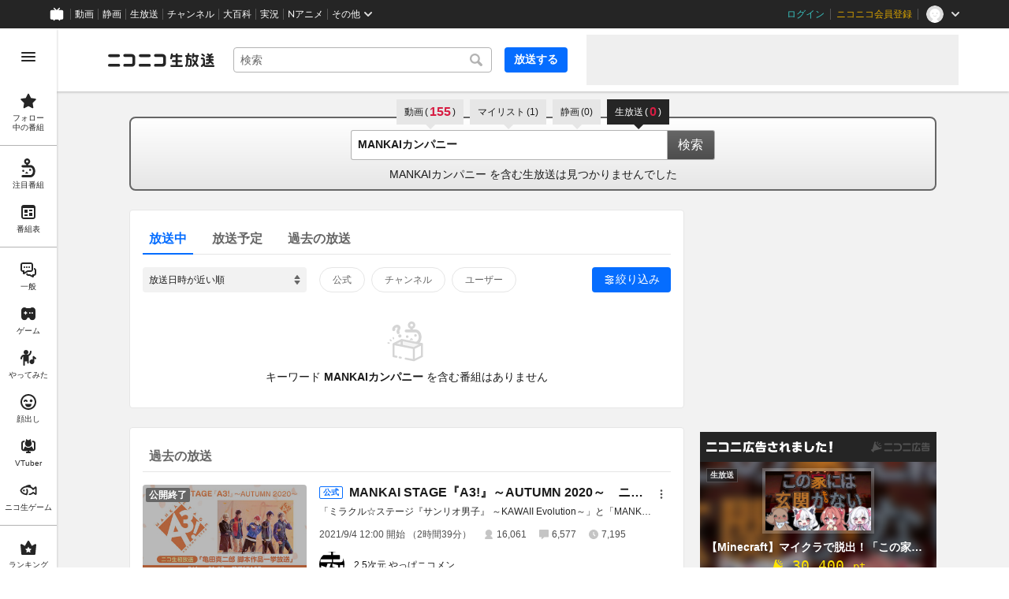

--- FILE ---
content_type: image/svg+xml
request_url: https://nicolive.cdn.nimg.jp/relive/party1-static/images/component/site-side-bar/12_ranking.3c9c2.svg
body_size: 572
content:
<svg width="24" height="24" viewBox="0 0 24 24" fill="none" xmlns="http://www.w3.org/2000/svg">
<path fill-rule="evenodd" clip-rule="evenodd" d="M21.4033 7.41C21.0131 7.19 20.533 7.21 20.1628 7.45L16.3915 9.62L13.0904 3.67C12.8903 3.26 12.4702 3 12.01 3C11.5498 3 11.1397 3.26 10.9596 3.63L7.62849 9.63L3.85718 7.46C3.48705 7.22 3.00689 7.2 2.61675 7.42C2.19661 7.65 1.95652 8.11 2.00654 8.58L3.07691 19.91C3.13693 20.53 3.64711 21 4.26732 21H19.7327C20.3529 21 20.8731 20.53 20.9231 19.91L21.9935 8.58C22.0435 8.11 21.8034 7.65 21.3833 7.42L21.4033 7.41ZM15.6313 14.02L14.1708 15.4C14.1507 15.46 14.1307 15.52 14.1107 15.58L14.4609 17.54C14.5009 17.68 14.4508 17.83 14.3208 17.92C14.2008 18.01 14.0307 18.01 13.9107 17.92L12.1 16.99H11.92L10.1093 17.92C10.0493 17.95 9.9693 17.97 9.89927 17.97C9.82925 17.97 9.75923 17.95 9.6992 17.91C9.58917 17.82 9.54915 17.67 9.57916 17.54L9.92928 15.58C9.90928 15.52 9.88927 15.46 9.86926 15.4L8.40876 14.01C8.28872 13.92 8.2387 13.77 8.28872 13.63C8.33873 13.49 8.45877 13.39 8.60883 13.38L10.6295 13.1C10.6795 13.06 10.7296 13.03 10.7796 12.99L11.6799 11.21C11.7299 11.07 11.87 10.98 12.02 10.98C12.1701 10.98 12.3101 11.07 12.3601 11.21L13.2604 12.99C13.3105 13.03 13.3605 13.06 13.4105 13.1L15.4212 13.39C15.5712 13.39 15.7013 13.49 15.7513 13.63C15.8013 13.77 15.7513 13.92 15.6313 14.01V14.02Z" fill="#252525"/>
</svg>
